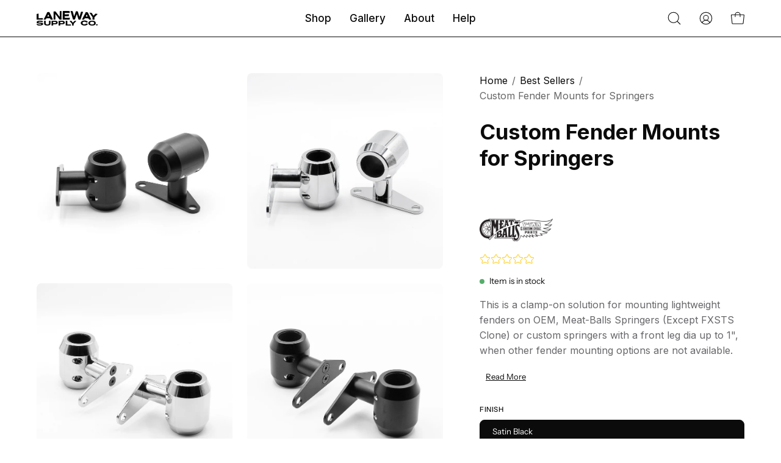

--- FILE ---
content_type: text/javascript; charset=utf-8
request_url: https://lanewaysupply.com.au/products/custom-fender-mounts-for-springers.js
body_size: 586
content:
{"id":8457028698365,"title":"Custom Fender Mounts for Springers","handle":"custom-fender-mounts-for-springers","description":"\u003cp\u003eThis is a clamp-on solution for mounting lightweight fenders on OEM, Meat-Balls Springers (Except FXSTS Clone) or custom  springers with a front leg dia up to 1\", when other fender mounting options are not available.\u003c\/p\u003e\n\n\u003cp\u003eAvailable in Chrome or Satin Black finish.\u003c\/p\u003e","published_at":"2024-04-22T15:07:52+10:00","created_at":"2024-04-22T15:07:53+10:00","vendor":"Meat-Balls Springers","type":"","tags":["Category_Fenders","Manufacturer_Meat-Balls Springers"],"price":15550,"price_min":15550,"price_max":15550,"available":true,"price_varies":false,"compare_at_price":null,"compare_at_price_min":0,"compare_at_price_max":0,"compare_at_price_varies":false,"variants":[{"id":44981745058045,"title":"Satin Black","option1":"Satin Black","option2":null,"option3":null,"sku":"","requires_shipping":true,"taxable":true,"featured_image":{"id":40936726888701,"product_id":8457028698365,"position":4,"created_at":"2024-05-19T13:00:37+10:00","updated_at":"2024-05-19T13:00:40+10:00","alt":null,"width":1500,"height":1500,"src":"https:\/\/cdn.shopify.com\/s\/files\/1\/0690\/4509\/2605\/files\/IMG_0305.jpg?v=1716087640","variant_ids":[44981745058045]},"available":true,"name":"Custom Fender Mounts for Springers - Satin Black","public_title":"Satin Black","options":["Satin Black"],"price":15550,"weight":500,"compare_at_price":null,"inventory_management":"shopify","barcode":"","featured_media":{"alt":null,"id":33605964464381,"position":4,"preview_image":{"aspect_ratio":1.0,"height":1500,"width":1500,"src":"https:\/\/cdn.shopify.com\/s\/files\/1\/0690\/4509\/2605\/files\/IMG_0305.jpg?v=1716087640"}},"requires_selling_plan":false,"selling_plan_allocations":[]},{"id":44981745090813,"title":"Chrome","option1":"Chrome","option2":null,"option3":null,"sku":"","requires_shipping":true,"taxable":true,"featured_image":{"id":40936726921469,"product_id":8457028698365,"position":2,"created_at":"2024-05-19T13:00:37+10:00","updated_at":"2024-05-19T13:00:40+10:00","alt":null,"width":1500,"height":1500,"src":"https:\/\/cdn.shopify.com\/s\/files\/1\/0690\/4509\/2605\/files\/IMG_0302.jpg?v=1716087640","variant_ids":[44981745090813]},"available":false,"name":"Custom Fender Mounts for Springers - Chrome","public_title":"Chrome","options":["Chrome"],"price":15550,"weight":500,"compare_at_price":null,"inventory_management":"shopify","barcode":"","featured_media":{"alt":null,"id":33605964398845,"position":2,"preview_image":{"aspect_ratio":1.0,"height":1500,"width":1500,"src":"https:\/\/cdn.shopify.com\/s\/files\/1\/0690\/4509\/2605\/files\/IMG_0302.jpg?v=1716087640"}},"requires_selling_plan":false,"selling_plan_allocations":[]}],"images":["\/\/cdn.shopify.com\/s\/files\/1\/0690\/4509\/2605\/files\/IMG_0301.jpg?v=1716087639","\/\/cdn.shopify.com\/s\/files\/1\/0690\/4509\/2605\/files\/IMG_0302.jpg?v=1716087640","\/\/cdn.shopify.com\/s\/files\/1\/0690\/4509\/2605\/files\/IMG_0304.jpg?v=1716087639","\/\/cdn.shopify.com\/s\/files\/1\/0690\/4509\/2605\/files\/IMG_0305.jpg?v=1716087640"],"featured_image":"\/\/cdn.shopify.com\/s\/files\/1\/0690\/4509\/2605\/files\/IMG_0301.jpg?v=1716087639","options":[{"name":"Finish","position":1,"values":["Satin Black","Chrome"]}],"url":"\/products\/custom-fender-mounts-for-springers","media":[{"alt":null,"id":33605964366077,"position":1,"preview_image":{"aspect_ratio":0.999,"height":1501,"width":1500,"src":"https:\/\/cdn.shopify.com\/s\/files\/1\/0690\/4509\/2605\/files\/IMG_0301.jpg?v=1716087639"},"aspect_ratio":0.999,"height":1501,"media_type":"image","src":"https:\/\/cdn.shopify.com\/s\/files\/1\/0690\/4509\/2605\/files\/IMG_0301.jpg?v=1716087639","width":1500},{"alt":null,"id":33605964398845,"position":2,"preview_image":{"aspect_ratio":1.0,"height":1500,"width":1500,"src":"https:\/\/cdn.shopify.com\/s\/files\/1\/0690\/4509\/2605\/files\/IMG_0302.jpg?v=1716087640"},"aspect_ratio":1.0,"height":1500,"media_type":"image","src":"https:\/\/cdn.shopify.com\/s\/files\/1\/0690\/4509\/2605\/files\/IMG_0302.jpg?v=1716087640","width":1500},{"alt":null,"id":33605964431613,"position":3,"preview_image":{"aspect_ratio":1.0,"height":1500,"width":1500,"src":"https:\/\/cdn.shopify.com\/s\/files\/1\/0690\/4509\/2605\/files\/IMG_0304.jpg?v=1716087639"},"aspect_ratio":1.0,"height":1500,"media_type":"image","src":"https:\/\/cdn.shopify.com\/s\/files\/1\/0690\/4509\/2605\/files\/IMG_0304.jpg?v=1716087639","width":1500},{"alt":null,"id":33605964464381,"position":4,"preview_image":{"aspect_ratio":1.0,"height":1500,"width":1500,"src":"https:\/\/cdn.shopify.com\/s\/files\/1\/0690\/4509\/2605\/files\/IMG_0305.jpg?v=1716087640"},"aspect_ratio":1.0,"height":1500,"media_type":"image","src":"https:\/\/cdn.shopify.com\/s\/files\/1\/0690\/4509\/2605\/files\/IMG_0305.jpg?v=1716087640","width":1500}],"requires_selling_plan":false,"selling_plan_groups":[]}

--- FILE ---
content_type: text/javascript; charset=utf-8
request_url: https://lanewaysupply.com.au/products/custom-fender-mounts-for-springers.js
body_size: 500
content:
{"id":8457028698365,"title":"Custom Fender Mounts for Springers","handle":"custom-fender-mounts-for-springers","description":"\u003cp\u003eThis is a clamp-on solution for mounting lightweight fenders on OEM, Meat-Balls Springers (Except FXSTS Clone) or custom  springers with a front leg dia up to 1\", when other fender mounting options are not available.\u003c\/p\u003e\n\n\u003cp\u003eAvailable in Chrome or Satin Black finish.\u003c\/p\u003e","published_at":"2024-04-22T15:07:52+10:00","created_at":"2024-04-22T15:07:53+10:00","vendor":"Meat-Balls Springers","type":"","tags":["Category_Fenders","Manufacturer_Meat-Balls Springers"],"price":15550,"price_min":15550,"price_max":15550,"available":true,"price_varies":false,"compare_at_price":null,"compare_at_price_min":0,"compare_at_price_max":0,"compare_at_price_varies":false,"variants":[{"id":44981745058045,"title":"Satin Black","option1":"Satin Black","option2":null,"option3":null,"sku":"","requires_shipping":true,"taxable":true,"featured_image":{"id":40936726888701,"product_id":8457028698365,"position":4,"created_at":"2024-05-19T13:00:37+10:00","updated_at":"2024-05-19T13:00:40+10:00","alt":null,"width":1500,"height":1500,"src":"https:\/\/cdn.shopify.com\/s\/files\/1\/0690\/4509\/2605\/files\/IMG_0305.jpg?v=1716087640","variant_ids":[44981745058045]},"available":true,"name":"Custom Fender Mounts for Springers - Satin Black","public_title":"Satin Black","options":["Satin Black"],"price":15550,"weight":500,"compare_at_price":null,"inventory_management":"shopify","barcode":"","featured_media":{"alt":null,"id":33605964464381,"position":4,"preview_image":{"aspect_ratio":1.0,"height":1500,"width":1500,"src":"https:\/\/cdn.shopify.com\/s\/files\/1\/0690\/4509\/2605\/files\/IMG_0305.jpg?v=1716087640"}},"requires_selling_plan":false,"selling_plan_allocations":[]},{"id":44981745090813,"title":"Chrome","option1":"Chrome","option2":null,"option3":null,"sku":"","requires_shipping":true,"taxable":true,"featured_image":{"id":40936726921469,"product_id":8457028698365,"position":2,"created_at":"2024-05-19T13:00:37+10:00","updated_at":"2024-05-19T13:00:40+10:00","alt":null,"width":1500,"height":1500,"src":"https:\/\/cdn.shopify.com\/s\/files\/1\/0690\/4509\/2605\/files\/IMG_0302.jpg?v=1716087640","variant_ids":[44981745090813]},"available":false,"name":"Custom Fender Mounts for Springers - Chrome","public_title":"Chrome","options":["Chrome"],"price":15550,"weight":500,"compare_at_price":null,"inventory_management":"shopify","barcode":"","featured_media":{"alt":null,"id":33605964398845,"position":2,"preview_image":{"aspect_ratio":1.0,"height":1500,"width":1500,"src":"https:\/\/cdn.shopify.com\/s\/files\/1\/0690\/4509\/2605\/files\/IMG_0302.jpg?v=1716087640"}},"requires_selling_plan":false,"selling_plan_allocations":[]}],"images":["\/\/cdn.shopify.com\/s\/files\/1\/0690\/4509\/2605\/files\/IMG_0301.jpg?v=1716087639","\/\/cdn.shopify.com\/s\/files\/1\/0690\/4509\/2605\/files\/IMG_0302.jpg?v=1716087640","\/\/cdn.shopify.com\/s\/files\/1\/0690\/4509\/2605\/files\/IMG_0304.jpg?v=1716087639","\/\/cdn.shopify.com\/s\/files\/1\/0690\/4509\/2605\/files\/IMG_0305.jpg?v=1716087640"],"featured_image":"\/\/cdn.shopify.com\/s\/files\/1\/0690\/4509\/2605\/files\/IMG_0301.jpg?v=1716087639","options":[{"name":"Finish","position":1,"values":["Satin Black","Chrome"]}],"url":"\/products\/custom-fender-mounts-for-springers","media":[{"alt":null,"id":33605964366077,"position":1,"preview_image":{"aspect_ratio":0.999,"height":1501,"width":1500,"src":"https:\/\/cdn.shopify.com\/s\/files\/1\/0690\/4509\/2605\/files\/IMG_0301.jpg?v=1716087639"},"aspect_ratio":0.999,"height":1501,"media_type":"image","src":"https:\/\/cdn.shopify.com\/s\/files\/1\/0690\/4509\/2605\/files\/IMG_0301.jpg?v=1716087639","width":1500},{"alt":null,"id":33605964398845,"position":2,"preview_image":{"aspect_ratio":1.0,"height":1500,"width":1500,"src":"https:\/\/cdn.shopify.com\/s\/files\/1\/0690\/4509\/2605\/files\/IMG_0302.jpg?v=1716087640"},"aspect_ratio":1.0,"height":1500,"media_type":"image","src":"https:\/\/cdn.shopify.com\/s\/files\/1\/0690\/4509\/2605\/files\/IMG_0302.jpg?v=1716087640","width":1500},{"alt":null,"id":33605964431613,"position":3,"preview_image":{"aspect_ratio":1.0,"height":1500,"width":1500,"src":"https:\/\/cdn.shopify.com\/s\/files\/1\/0690\/4509\/2605\/files\/IMG_0304.jpg?v=1716087639"},"aspect_ratio":1.0,"height":1500,"media_type":"image","src":"https:\/\/cdn.shopify.com\/s\/files\/1\/0690\/4509\/2605\/files\/IMG_0304.jpg?v=1716087639","width":1500},{"alt":null,"id":33605964464381,"position":4,"preview_image":{"aspect_ratio":1.0,"height":1500,"width":1500,"src":"https:\/\/cdn.shopify.com\/s\/files\/1\/0690\/4509\/2605\/files\/IMG_0305.jpg?v=1716087640"},"aspect_ratio":1.0,"height":1500,"media_type":"image","src":"https:\/\/cdn.shopify.com\/s\/files\/1\/0690\/4509\/2605\/files\/IMG_0305.jpg?v=1716087640","width":1500}],"requires_selling_plan":false,"selling_plan_groups":[]}